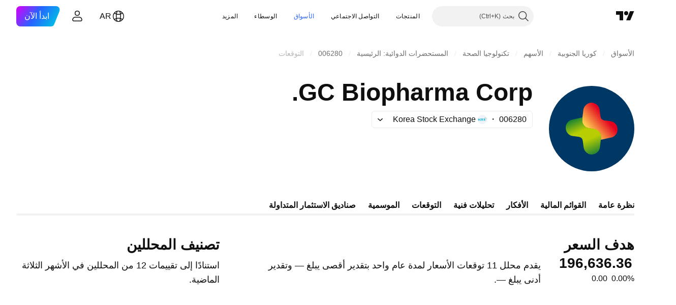

--- FILE ---
content_type: text/css; charset=utf-8
request_url: https://static.tradingview.com/static/bundles/3302.bc237b0b3bebaaee0995.rtl.css
body_size: 510
content:
[data-theme=light]{--_0-rTdc:var(--color-minty-green-400);--_1-rTdc:var(--color-ripe-red-500)}[data-theme=dark]{--_0-rTdc:var(--color-minty-green-400);--_1-rTdc:var(--color-ripe-red-500)}.highlight-maJ2WnzA.growing-maJ2WnzA{color:var(--_0-rTdc)}.highlight-maJ2WnzA.falling-maJ2WnzA{color:var(--_1-rTdc)}.change-SNvPvlJ3{font-family:-apple-system,BlinkMacSystemFont,Trebuchet MS,Roboto,Ubuntu,sans-serif;font-feature-settings:"tnum" on,"lnum" on;font-style:normal;--ui-lib-typography-font-size:16px;font-size:var(--ui-lib-typography-font-size);font-weight:600;--ui-lib-typography-line-height:24px;line-height:var(--ui-lib-typography-line-height);unicode-bidi:bidi-override}.change-SNvPvlJ3+.change-SNvPvlJ3{margin-left:8px;margin-right:0}.wrap-SNvPvlJ3{direction:ltr;display:inline-flex}.container-qWcO4bp9{align-items:flex-end;display:flex;flex-wrap:wrap}.price-qWcO4bp9{font-family:-apple-system,BlinkMacSystemFont,Trebuchet MS,Roboto,Ubuntu,sans-serif;font-feature-settings:"tnum" on,"lnum" on;--ui-lib-typography-line-height:32px;line-height:var(--ui-lib-typography-line-height);--ui-lib-typography-font-size:24px;color:var(--color-content-primary-neutral-bold);font-size:var(--ui-lib-typography-font-size);font-style:normal;font-weight:600}[data-query-type=container] .price-qWcO4bp9{font-family:-apple-system,BlinkMacSystemFont,Trebuchet MS,Roboto,Ubuntu,sans-serif;font-feature-settings:"tnum" on,"lnum" on;--ui-lib-typography-line-height:32px;line-height:var(--ui-lib-typography-line-height);--ui-lib-typography-font-size:24px;font-size:var(--ui-lib-typography-font-size);font-style:normal;font-weight:600}@media (min-width:768px){.price-qWcO4bp9{font-family:-apple-system,BlinkMacSystemFont,Trebuchet MS,Roboto,Ubuntu,sans-serif;font-feature-settings:"tnum" on,"lnum" on;--ui-lib-typography-line-height:36px;line-height:var(--ui-lib-typography-line-height);--ui-lib-typography-font-size:28px;font-size:var(--ui-lib-typography-font-size);font-style:normal;font-weight:600}}@supports not (container-type:inline-size){@media (min-width:702px){[data-query-type=container] .price-qWcO4bp9{font-family:-apple-system,BlinkMacSystemFont,Trebuchet MS,Roboto,Ubuntu,sans-serif;font-feature-settings:"tnum" on,"lnum" on;--ui-lib-typography-line-height:36px;line-height:var(--ui-lib-typography-line-height);--ui-lib-typography-font-size:28px;font-size:var(--ui-lib-typography-font-size);font-style:normal;font-weight:600}}}@container content-container (min-width: 702px){[data-query-type=container] .price-qWcO4bp9{font-family:-apple-system,BlinkMacSystemFont,Trebuchet MS,Roboto,Ubuntu,sans-serif;font-feature-settings:"tnum" on,"lnum" on;--ui-lib-typography-line-height:36px;line-height:var(--ui-lib-typography-line-height);--ui-lib-typography-font-size:28px;font-size:var(--ui-lib-typography-font-size);font-style:normal;font-weight:600}}.info-qWcO4bp9{align-self:flex-end;display:flex;flex-direction:column;font-family:-apple-system,BlinkMacSystemFont,Trebuchet MS,Roboto,Ubuntu,sans-serif;font-feature-settings:"tnum" on,"lnum" on;font-style:normal;justify-content:flex-end;margin-bottom:4px;--ui-lib-typography-font-size:12px;font-size:var(--ui-lib-typography-font-size);font-weight:400;--ui-lib-typography-line-height:16px;color:var(--color-content-primary-neutral-bold);line-height:var(--ui-lib-typography-line-height);margin-left:4px;margin-right:0;text-align:left}.currency-qWcO4bp9{overflow:hidden;text-overflow:ellipsis;white-space:nowrap}.priceWrapper-qWcO4bp9{align-items:center;display:flex;flex-direction:row-reverse;margin-left:8px;max-width:100%;overflow:hidden}.changeWrap-qWcO4bp9{margin-bottom:1px}

--- FILE ---
content_type: text/css; charset=utf-8
request_url: https://static.tradingview.com/static/bundles/22482.6ff32aa1a887711fee27.rtl.css
body_size: 2126
content:
.wrap-RHGOrjB9{border:none;box-shadow:none;height:338px;position:relative}.container-RHGOrjB9{overflow:hidden;position:relative;z-index:0}[data-theme=light]{--_0-sTdc:var(--color-white)}[data-theme=dark]{--_0-sTdc:var(--color-black)}.label-tTecd7fo{margin-bottom:26px}.label-tTecd7fo.darkBrandingBorder-tTecd7fo .logo-border{fill:var(--_0-sTdc);stroke:var(--_0-sTdc)}.content-fptnPtZy{display:contents}.spacing-fptnPtZy{height:40px;width:100%}.heading-fptnPtZy{padding:0 var(--side-gap,0) 9px}.title-fptnPtZy{font-family:-apple-system,BlinkMacSystemFont,Trebuchet MS,Roboto,Ubuntu,sans-serif;font-feature-settings:"tnum" on,"lnum" on;--ui-lib-typography-line-height:32px;line-height:var(--ui-lib-typography-line-height);--ui-lib-typography-font-size:24px;font-size:var(--ui-lib-typography-font-size);font-style:normal;font-weight:600}@media (min-width:768px){.title-fptnPtZy{font-family:-apple-system,BlinkMacSystemFont,Trebuchet MS,Roboto,Ubuntu,sans-serif;font-feature-settings:"tnum" on,"lnum" on;--ui-lib-typography-line-height:36px;line-height:var(--ui-lib-typography-line-height);--ui-lib-typography-font-size:28px;font-size:var(--ui-lib-typography-font-size);font-style:normal;font-weight:600}}.chart-fptnPtZy{padding:7px var(--side-gap,0) var(--v-rhythm-header-3-space)}.tableWrap-fptnPtZy{padding:0 var(--side-gap,0)}.scrollWrapper-fptnPtZy{margin:0 -20px}.breakpoint-fptnPtZy{--details-chart-columns-gap:48px;--details-chart-column-bars-min-gap:4px}.breakpoint-fptnPtZy.tablet-fptnPtZy{--details-chart-columns-gap:32px}.breakpoint-fptnPtZy.phoneLandscape-fptnPtZy{--details-chart-columns-gap:24px;--details-chart-column-bars-min-gap:2px}.breakpoint-fptnPtZy.phoneVertical-fptnPtZy{--details-chart-columns-gap:16px;--details-chart-column-bars-min-gap:2px}[data-theme=light]{--_0-lp_w:var(--color-cold-gray-900)}[data-theme=dark]{--_0-lp_w:var(--color-cold-gray-200)}.sectionHeader-QrSDBtZ9{box-sizing:border-box;color:var(--_0-lp_w);margin-bottom:24px}.sectionTitle-QrSDBtZ9{font-feature-settings:"tnum" on,"lnum" on;font-style:normal;margin-bottom:4px;--ui-lib-typography-font-size:16px;font-size:var(--ui-lib-typography-font-size);font-weight:600;--ui-lib-typography-line-height:24px}.sectionSubtitle-QrSDBtZ9,.sectionTitle-QrSDBtZ9{font-family:-apple-system,BlinkMacSystemFont,Trebuchet MS,Roboto,Ubuntu,sans-serif;line-height:var(--ui-lib-typography-line-height)}.sectionSubtitle-QrSDBtZ9{align-self:flex-end;display:flex;font-feature-settings:"tnum" on,"lnum" on;font-style:normal;--ui-lib-typography-font-size:14px;font-size:var(--ui-lib-typography-font-size);font-weight:400;--ui-lib-typography-line-height:18px}[data-theme=light]{--_0-bzFv:var(--color-cold-gray-200);--_1-bzFv:var(--color-cold-gray-100)}[data-theme=dark]{--_0-bzFv:var(--color-cold-gray-600);--_1-bzFv:var(--color-cold-gray-800)}.wrap-GNeDL9vy{display:grid;grid-template-columns:max-content auto max-content;row-gap:12px}.bar-GNeDL9vy{background-color:var(--_1-bzFv);border-radius:4px;height:8px;margin:5px 16px;overflow:hidden}.progress-GNeDL9vy{background-color:var(--_0-bzFv);border-radius:4px;height:100%;min-width:8px}.title-GNeDL9vy,.value-GNeDL9vy{color:var(--color-text-primary)}.value-GNeDL9vy{text-align:left}.container-zZSa1SHt{display:flex;flex-direction:column;grid-gap:24px}.speedometerWrap-zZSa1SHt{margin:0 auto;width:330px}.speedometerWrap-zZSa1SHt.small-zZSa1SHt{width:260px}.sectionTitle-NO4YolWC{font-family:-apple-system,BlinkMacSystemFont,Trebuchet MS,Roboto,Ubuntu,sans-serif;font-feature-settings:"tnum" on,"lnum" on;margin-bottom:8px;--ui-lib-typography-line-height:32px;line-height:var(--ui-lib-typography-line-height);--ui-lib-typography-font-size:24px;font-size:var(--ui-lib-typography-font-size);font-style:normal;font-weight:600}@media (min-width:768px){.sectionTitle-NO4YolWC{font-family:-apple-system,BlinkMacSystemFont,Trebuchet MS,Roboto,Ubuntu,sans-serif;font-feature-settings:"tnum" on,"lnum" on;--ui-lib-typography-line-height:36px;line-height:var(--ui-lib-typography-line-height);--ui-lib-typography-font-size:28px;font-size:var(--ui-lib-typography-font-size);font-style:normal;font-weight:600}}.sectionSubtitle-NO4YolWC{font-size:16px;line-height:24px}@media (min-width:768px){.sectionSubtitle-NO4YolWC{font-size:18px;line-height:28px}}.container-GHsBEiaH{display:flex;flex-direction:column;padding-top:32px}@media (min-width:1280px){.container-GHsBEiaH:not(.breakpoint-GHsBEiaH){padding-top:0}}.container-GHsBEiaH.mfLaptop-GHsBEiaH{padding-top:0}.analystRating-GHsBEiaH{box-sizing:border-box;margin:0 auto;width:100%}@media (min-width:1024px){.analystRating-GHsBEiaH:not(.breakpoint-GHsBEiaH){max-width:400px}}.analystRating-GHsBEiaH.mfTabletLandscape-GHsBEiaH{max-width:400px}.emptyBlock-GHsBEiaH{height:303px}@media (min-width:568px){.emptyBlock-GHsBEiaH:not(.breakpoint-GHsBEiaH){height:338px}}.emptyBlock-GHsBEiaH.mfPhoneLandscape-GHsBEiaH{height:338px}[data-theme=light]{--_0-Pntu:var(--color-minty-green-500)}[data-theme=dark]{--_0-Pntu:var(--color-minty-green-500)}.tv-data-mode--realtime--for-forecast{visibility:hidden}.detailsPriceWrap-Cimg1AIh{align-self:flex-start;margin-bottom:12px}@media (min-width:1280px){.detailsPriceWrap-Cimg1AIh:not(.breakpoint-Cimg1AIh){margin-bottom:0}}.detailsPriceWrap-Cimg1AIh.mfLaptop-Cimg1AIh{margin-bottom:0}.highlight-Cimg1AIh.growing-Cimg1AIh{color:var(--_0-Pntu)}@media (min-width:1280px){.descriptionSection-Cimg1AIh:not(.breakpoint-Cimg1AIh){display:grid;grid-template-columns:auto 1fr;grid-gap:24px}}.descriptionSection-Cimg1AIh.mfLaptop-Cimg1AIh{display:grid;grid-template-columns:auto 1fr;grid-gap:24px}@media (min-width:1280px){body:not(.is-widgetbar-expanded) .descriptionSectionPage-Cimg1AIh{display:grid;grid-template-columns:auto 1fr;grid-gap:24px}}@media (min-width:1920px){.descriptionSectionPage-Cimg1AIh{display:grid;grid-template-columns:auto 1fr;grid-gap:24px}}@media (min-width:1280px){body:not(.is-widgetbar-expanded) .priceLargeContainer-Cimg1AIh{align-items:start;display:flex;flex-direction:column;min-width:160px}}@media (min-width:1920px){.priceLargeContainer-Cimg1AIh{align-items:start;display:flex;flex-direction:column;min-width:160px}}@media (min-width:1280px){body:not(.is-widgetbar-expanded) .priceWrapper-Cimg1AIh{margin-left:0}}@media (min-width:1920px){.priceWrapper-Cimg1AIh{margin-left:0}}body.page-wide .priceContainer-Cimg1AIh{min-width:265px}.sectionTitle-Cimg1AIh{margin-bottom:0}.sectionSubtitle-Cimg1AIh{margin-top:8px}.change-Cimg1AIh{font-family:-apple-system,BlinkMacSystemFont,Trebuchet MS,Roboto,Ubuntu,sans-serif;font-feature-settings:"tnum" on,"lnum" on;font-style:normal;--ui-lib-typography-font-size:16px;font-size:var(--ui-lib-typography-font-size);font-weight:400;--ui-lib-typography-line-height:24px;line-height:var(--ui-lib-typography-line-height)}.wrapper-AaF8Y5yS .hideOnMobile-AaF8Y5yS{display:none}.wrapper-AaF8Y5yS .showOnMobile-AaF8Y5yS{display:block}@media (min-width:768px){.wrapper-AaF8Y5yS:not(.breakpoint-AaF8Y5yS) .hideOnMobile-AaF8Y5yS{display:block}.wrapper-AaF8Y5yS:not(.breakpoint-AaF8Y5yS) .showOnMobile-AaF8Y5yS{display:none}}.wrapper-AaF8Y5yS.mfTabletVertical-AaF8Y5yS .hideOnMobile-AaF8Y5yS{display:block}.wrapper-AaF8Y5yS.mfTabletVertical-AaF8Y5yS .showOnMobile-AaF8Y5yS{display:none}.pieChart-AaF8Y5yS{padding:10px 0 0 62px;position:relative}.heading-AaF8Y5yS{display:flex;flex-direction:column;margin-bottom:61px}.heading-AaF8Y5yS .description-AaF8Y5yS{margin-top:16px}@media (min-width:1280px){.heading-AaF8Y5yS:not(.breakpoint-AaF8Y5yS){flex-direction:row}.heading-AaF8Y5yS:not(.breakpoint-AaF8Y5yS) .description-AaF8Y5yS{margin-right:23px;margin-top:0}}.heading-AaF8Y5yS.mfLaptop-AaF8Y5yS{flex-direction:row}.heading-AaF8Y5yS.mfLaptop-AaF8Y5yS .description-AaF8Y5yS{margin-right:23px;margin-top:0}.description-AaF8Y5yS{display:grid;grid-template-columns:1fr;grid-row-gap:2px;flex-grow:1}.verticalScale-AaF8Y5yS{left:0;position:absolute;top:0}.horizontalScale-AaF8Y5yS{display:flex;justify-content:space-between;padding:40px 16px 0 4px}.speedometer-Sy76tWje{display:flex;justify-content:center;margin-bottom:25px}.description-Sy76tWje{margin-bottom:33px}.rating-Sy76tWje{display:grid;grid-auto-flow:row;grid-row-gap:14px;margin:0 auto}@media (min-width:1024px){.rating-Sy76tWje:not(.breakpoint-Sy76tWje){max-width:400px}}.rating-Sy76tWje.mfTabletLandscape-Sy76tWje{max-width:400px}@media (min-width:768px){.showOnMobile-Sy76tWje{display:none}}.container-g2fzUf47{height:416px;padding:0 var(--side-gap,0)}.chart-g2fzUf47{display:flex;flex-direction:column;height:162px;justify-content:flex-end;padding-left:57px;position:relative}.bars-g2fzUf47{align-items:flex-end;display:flex;justify-content:space-around;transform:translateY(1px)}.verticalScale-g2fzUf47{bottom:14px;display:flex;flex-direction:column;justify-content:space-between;left:0;position:absolute;top:0}.horizontalScale-g2fzUf47{display:flex;justify-content:space-around;padding-top:8px}.table-g2fzUf47{display:flex;margin-top:60px}.firstCol-g2fzUf47{display:grid;grid-template-columns:1fr;margin-left:76px;row-gap:24px}.grid-g2fzUf47,.gridWrap-g2fzUf47{overflow:hidden}.grid-g2fzUf47{display:grid;flex-grow:1;grid-template-columns:1fr 1fr 1fr 1fr 1fr 1fr 1fr 1fr;row-gap:24px}.item-g2fzUf47{display:flex;justify-content:flex-end;width:128px}.hidden-g2fzUf47{display:none}.contentWrap-P1zVT2GT{padding-bottom:40px;-webkit-user-select:none;user-select:none}.contentWrap-P1zVT2GT.forecastPage-P1zVT2GT .wrap-P1zVT2GT{grid-template-columns:1fr;padding:0 var(--side-gap,0)}@media (min-width:1280px){body:not(.is-widgetbar-expanded) .contentWrap-P1zVT2GT.forecastPage-P1zVT2GT .wrap-P1zVT2GT{grid-template-columns:1fr 400px}}@media (min-width:1920px){.contentWrap-P1zVT2GT.forecastPage-P1zVT2GT .wrap-P1zVT2GT{grid-template-columns:1fr 400px}}.contentWrap-P1zVT2GT.forecastPage-P1zVT2GT .analysisRating-P1zVT2GT{padding-top:32px}.contentWrap-P1zVT2GT.forecastPage-P1zVT2GT .analysisRating-P1zVT2GT.withoutAnalysisChart-P1zVT2GT{padding-top:0}@media (min-width:1280px){body:not(.is-widgetbar-expanded) .contentWrap-P1zVT2GT.forecastPage-P1zVT2GT .analysisRating-P1zVT2GT{padding-top:0}}@media (min-width:1920px){.contentWrap-P1zVT2GT.forecastPage-P1zVT2GT .analysisRating-P1zVT2GT{padding-top:0}}.contentWrap-P1zVT2GT .wrap-P1zVT2GT{column-gap:64px;display:grid;grid-template-columns:1fr;padding:16px var(--side-gap,0)}.contentWrap-P1zVT2GT .wrap-P1zVT2GT.withoutData-P1zVT2GT{padding:0}@media (min-width:1280px){.contentWrap-P1zVT2GT .wrap-P1zVT2GT:not(.breakpoint-P1zVT2GT){grid-template-columns:1fr 400px}.contentWrap-P1zVT2GT .wrap-P1zVT2GT:not(.breakpoint-P1zVT2GT) .ratingSkeleton-P1zVT2GT{padding-top:0}.contentWrap-P1zVT2GT .wrap-P1zVT2GT:not(.breakpoint-P1zVT2GT).withoutSomeData-P1zVT2GT,body.is-widgetbar-expanded .contentWrap-P1zVT2GT .wrap-P1zVT2GT:not(.breakpoint-P1zVT2GT){grid-template-columns:1fr}}@media (min-width:1920px){body.is-widgetbar-expanded .contentWrap-P1zVT2GT .wrap-P1zVT2GT:not(.breakpoint-P1zVT2GT){grid-template-columns:1fr 400px}body.is-widgetbar-expanded .contentWrap-P1zVT2GT .wrap-P1zVT2GT:not(.breakpoint-P1zVT2GT).withoutSomeData-P1zVT2GT{grid-template-columns:1fr}}.contentWrap-P1zVT2GT .wrap-P1zVT2GT.mfLaptop-P1zVT2GT{grid-template-columns:1fr 400px}.contentWrap-P1zVT2GT .wrap-P1zVT2GT.mfLaptop-P1zVT2GT .ratingSkeleton-P1zVT2GT{padding-top:0}.contentWrap-P1zVT2GT .wrap-P1zVT2GT.mfLaptop-P1zVT2GT.withoutSomeData-P1zVT2GT{grid-template-columns:1fr}.ratingSkeleton-P1zVT2GT{padding-top:32px}.spacing-P1zVT2GT{height:40px}.analysisContainer-P1zVT2GT{max-width:100%;min-width:100%}.financialsSection-P1zVT2GT{padding-top:32px}.financialsSection-P1zVT2GT.smallPadding-P1zVT2GT{padding-top:16px}.disclaimer-P1zVT2GT{margin-top:var(--v-rhythm-spacing-5);padding:0 var(--side-gap,0)}.withoutAnalysisChart-P1zVT2GT{padding-top:0}

--- FILE ---
content_type: application/javascript; charset=utf-8
request_url: https://static.tradingview.com/static/bundles/ar.9924.035e4d838bacace7436a.js
body_size: 12126
content:
(self.webpackChunktradingview=self.webpackChunktradingview||[]).push([[9924,87178,15572,37117,83477],{523700:t=>{t.exports=["كن حذرا"]},213847:t=>{t.exports=["العملة: ‎{currency}‎"]},280903:t=>{t.exports=["شراء"]},603841:t=>{t.exports=["احتفاظ"]},147094:t=>{t.exports=["حيادية"]},71780:t=>{t.exports=["بيع"]},948826:t=>{t.exports=["شراء قوي"]},652042:t=>{t.exports=["بيع قوي"]},783477:t=>{t.exports=Object.create(null),t.exports.Technicals_study=["تحليلات فنية"],t.exports["*All Candlestick Patterns*_study"]=["*جميع أنماط الشموع*"],t.exports["24-hour Volume_study"]=["حجم 24 ساعة"],t.exports["52 Week High/Low_study"]=["ارتفاع/انخفاض لمدة 52 أسبوعًا"],t.exports.ASI_study=["مؤشر الموجة التراكمي"],t.exports["Abandoned Baby - Bearish_study"]=["طفل مهجور — هبوطي"],t.exports["Abandoned Baby - Bullish_study"]=["طفل مهجور — صاعد"],t.exports["Accelerator Oscillator_study"]=["مذبذب المسرع"],t.exports["Accounts payable_study"]=["الحسابات المستحقة الدفع"],t.exports["Accounts receivable - trade, net_study"]=["الحسابات المستحقة القبض - التجارة، الصافي"],t.exports["Accounts receivables, gross_study"]=["ذمم مدينة، إجمالي"],t.exports.Accruals_study=["المستحقات"],t.exports["Accrued payroll_study"]=["المرتبات المستحقة"],t.exports["Accumulated depreciation, total_study"]=["الإهلاك المتراكم، الإجمالي"],t.exports["Accumulation/Distribution_study"]=["تجميع/توزيع"],t.exports["Accumulative Swing Index_study"]=["مؤشر الموجة التراكمي"],t.exports["Additional paid-in capital/Capital surplus_study"]=["رأس المال الإضافي المدفوع/فائض رأس المال"],t.exports["Advance Decline Line_study"]=["خط الصعود والهبوط"],t.exports["Advance Decline Ratio_study"]=["نسبة الصعود للتراجع"],t.exports["Advance/Decline Ratio (Bars)_study"]=["نسبة الصعود/ للتراجع (بالأعمدة)"],t.exports["Advance/Decline_study"]=["مؤشر الصعود/التراجع"],t.exports["After tax other income/expense_study"]=["الدخل/المصروفات الأخرى بعد الضريبة"],t.exports["All Chart Patterns_study"]=["جميع نماذج الرسم البياني"],t.exports["Altman Z-score_study"]={en:["Altman Z-score"]},t.exports["Amortization of deferred charges_study"]=["إهلاك الرسوم المؤجلة"],t.exports["Amortization of intangibles_study"]=["إهلاك الأصول غير الملموسة"],t.exports.Amortization_study=["الإهلاك"],t.exports["Anchored Volume Profile_study"]=["بروفايل أحجام التداول المثبت"],t.exports["Arnaud Legoux Moving Average_study"]=["متوسط متحرك أرنو ليجو"],t.exports.Aroon_study=["آرون"],t.exports["Asset turnover_study"]=["دوران الأصول"],t.exports["Auto Anchored Volume Profile_study"]=["بروفايل أحجام التداول المثبت تلقائيًا"],t.exports["Auto Fib Extension_study"]=["تمديد فيبوناتشي تلقائي"],t.exports["Auto Fib Retracement_study"]=["تصحيحات فيبوناتشي الآلية"],t.exports["Auto Pitchfork_study"]=["بيتشفورك تلقائي"],t.exports["Auto Trendlines_study"]=["خطوط تلقائية"],t.exports["Average Daily Range_study"]=["متوسط النطاق اليومي"],t.exports["Average Day Range_study"]=["متوسط المدى اليومي"],t.exports["Average Directional Index_study"]=["مؤشر متوسط الحركة الاتجاهية"],t.exports["Average Price_study"]=["متوسط السعر"],
t.exports["Average True Range_study"]=["متوسط المدى الحقيقي"],t.exports["Average basic shares outstanding_study"]=["متوسط الأسهم الأساسية القائمة"],t.exports["Awesome Oscillator_study"]=["المتذبذب الرهيب Awesome Oscillator"],t.exports.BBTrend_study={en:["BBTrend"]},t.exports["Bad debt / Doubtful accounts_study"]=["الديون المعدومة / الحسابات المشكوك فيها"],t.exports["Balance of Power_study"]=["ميزان القوة"],t.exports["BarUpDn Strategy_study"]=["استراتيجية العمود الصاعد الهابط"],t.exports["Basic EPS_study"]=["ربحية السهم الأساسية"],t.exports["Basic earnings per share (Basic EPS)_study"]=["ربحية السهم الأساسية (EPS الأساسية)"],t.exports["Bearish Flag Chart Pattern_study"]=["نمط العلم الهبوطي"],t.exports["Bearish Pennant Chart Pattern_study"]=["نموذج العلم المثلث"],t.exports["Beneish M-score_study"]={en:["Beneish M-score"]},t.exports["Bollinger BandWidth_study"]=["عرض نطاق بولينجر"],t.exports["Bollinger Bands %b_study"]=["نطاقات بولينجر %b"],t.exports["Bollinger Bands Strategy directed_study"]=["بتوجيه من استراتيجية حدود بولنجر"],t.exports["Bollinger Bands Strategy_study"]=["استراتيجية حدود بولنجر"],t.exports["Bollinger Bands_study"]=["نطاقات بولنجر"],t.exports["Bollinger Bars_study"]=["بولينجر بار"],t.exports["Book value per share_study"]=["القيمة الدفترية للسهم"],t.exports["Bull Bear Power_study"]=["مؤشر قوة الشراء والبيع"],t.exports["Bullish Flag Chart Pattern_study"]=["نموذج العلم الصاعد"],t.exports["Bullish Pennant Chart Pattern_study"]=["نمط العلم الصاعد"],t.exports["Buyback yield %_study"]=["عائد إعادة الشراء %"],t.exports["COGS to revenue ratio_study"]=["نسبة تكلفة البضائع المباعة  على الإيرادات"],t.exports.CRSI_study=["مؤشر القوى النسبية لكونرز"],t.exports["CapEx per share_study"]=["النفقات الرأسمالية لكل سهم"],t.exports["Capital and operating lease obligations_study"]=["التزامات رأس المال والتأجير التشغيلي"],t.exports["Capital expenditures - fixed assets_study"]=["نفقات رأس المال - الأصول الثابتة"],t.exports["Capital expenditures - other assets_study"]=["نفقات رأس المال - الأصول الأخرى"],t.exports["Capital expenditures_study"]=["النفقات الرأسمالية"],t.exports["Capitalized lease obligations_study"]=["التزامات الإيجار الرأسمالي"],t.exports["Cash & equivalents_study"]=["النقدية وما شابهها"],t.exports["Cash and short term investments_study"]=["النقدية والاستثمارات قصيرة الأجل"],t.exports["Cash conversion cycle_study"]=["دورة تحويل النقدية"],t.exports["Cash from financing activities_study"]=["العائد النقدي من الأنشطة المالية"],t.exports["Cash from investing activities_study"]=["العائد النقدي من الأنشطة الاستثمارية"],t.exports["Cash from operating activities_study"]=["العائد النقدي من الأنشطة التشغيلية"],t.exports["Cash per share_study"]=["النقد لكل سهم"],t.exports["Cash to debt ratio_study"]=["نسبة السيولة النقدية إلى الدين"],t.exports["Chaikin Money Flow_study"]=["مؤشر التدفق النقدي لشايكين"],t.exports["Chaikin Oscillator_study"]=["مؤشر شايكين"],t.exports["Chaikin Volatility_study"]=["تّقلب شايكن"],t.exports["Chande Kroll Stop_study"]=["وقف اتشاند كرول"],
t.exports["Chande Momentum Oscillator_study"]=["مؤشر زخم اتشاند"],t.exports["Change in accounts payable_study"]=["التغيير في حسابات الدفع"],t.exports["Change in accounts receivable_study"]=["التغيير في حسابات القبض"],t.exports["Change in accrued expenses_study"]=["التغيير في المصاريف المتراكمة"],t.exports["Change in inventories_study"]=["التغيير في المخزونات"],t.exports["Change in other assets/liabilities_study"]=["التغيير في الأصول/المطلوبات الأخرى"],t.exports["Change in taxes payable_study"]=["التغيير في الضرائب المستحقة"],t.exports["Changes in working capital_study"]=["تغيّر رأس المال العامل"],t.exports.ChannelBreakOutStrategy_study=["استراتيجية كسر القناة"],t.exports["Chop Zone_study"]=["نطاق تقلب سعري (نطاق شوب)"],t.exports["Choppiness Index_study"]=["مؤشر التقلب السعري"],t.exports["Commodity Channel Index_study"]=["مؤشر قناة السلع"],t.exports["Common dividends paid_study"]=["توزيعات الأرباح العادية المدفوعة"],t.exports["Common equity, total_study"]=["الأسهم العادية، الإجمالي"],t.exports["Common stock par/Carrying value_study"]=["تعادل الأسهم العادية/القيمة الدفترية"],t.exports.Compare_study=["قارن"],t.exports["Conditional Expressions_study"]=["تعبيرات شرطية"],t.exports["Connors RSI_study"]=["مؤشر القوى النسبية لكونرز"],t.exports.ConnorsRSI_study=["مؤشر القوة النسبية لكونرز"],t.exports["Consecutive Up/Down Strategy_study"]=["استراتيجية الصعود/الهبوط المتتابع"],t.exports["Coppock Curve_study"]=["منحنى كوبوك"],t.exports["Correlation - Log_study"]=["ترابط - لوغاريتمي"],t.exports["Correlation Coefficient_study"]=["معامل الارتباط"],t.exports["Cost of goods sold_study"]=["تكلفة السلع ‎المباعة"],t.exports["Cost of goods_study"]=["تكلفة السلع"],t.exports["Crypto Open Interest_study"]=["العقود المفتوحة بالعملات الرقمية"],t.exports["Cumulative Volume Delta_study"]=["دلتا الحجم التراكمي"],t.exports["Cumulative Volume Index_study"]=["مؤشر حجم التداول التراكمي"],t.exports["Cup and Handle Chart Pattern_study"]=["نموذج الكوب والعروة"],t.exports["Current portion of LT debt and capital leases_study"]=["الجزء الحالي من الديون طويلة الأجل وعقود الإيجار الرأسمالية"],t.exports["Current ratio_study"]=["النسبة الجارية"],t.exports.DMI_study={en:["DMI"]},t.exports["Dark Cloud Cover - Bearish_study"]=["الغطاء السحابي المظلم — هبوطي"],t.exports["Days inventory_study"]=["أيام الجرد"],t.exports["Days payable_study"]=["أيام الدفع"],t.exports["Days sales outstanding_study"]=["أيام المبيعات المعلقة"],t.exports["Debt to EBITDA ratio_study"]=["نسبة الدين إلى EBITDA"],t.exports["Debt to assets ratio_study"]=["نسبة الدين إلى الأصول"],t.exports["Debt to equity ratio_study"]=["نسبة الدين إلى حقوق الملكية"],t.exports["Debt to revenue ratio_study"]=["نسبة الدين إلى الإيرادات"],t.exports["Deferred income, current_study"]=["الدخل المؤجل الجاري"],t.exports["Deferred income, non-current_study"]=["الدخل المؤجل غير الجاري"],t.exports["Deferred tax assets_study"]=["الأصول الضريبية المؤجلة"],t.exports["Deferred tax liabilities_study"]=["المطلوبات الضريبية المؤجلة"],t.exports["Deferred taxes (cash flow)_study"]=["الضرائب المؤجلة (التدفق النقدي)"],
t.exports["Deprecation and amortization_study"]=["الإهلاك والإطفاء"],t.exports["Depreciation & amortization (cash flow)_study"]=["الإهلاك والإطفاء (التدفق النقدي)"],t.exports["Depreciation/depletion_study"]=["الإهلاك/النضوب"],t.exports.Depreciation_study=["الاستهلاك"],t.exports["Detrended Price Oscillator_study"]=["مؤشر التذبذب السعري"],t.exports["Diluted EPS_study"]=["الربح للسهم المخفف"],t.exports["Diluted earnings per share (Diluted EPS)_study"]=["ربحية السهم المخففة (EPS المخففة)"],t.exports["Diluted net income available to common stockholders_study"]=["صافي الدخل المخفف المتاح للمساهمين العاديين"],t.exports["Diluted shares outstanding_study"]=["الأسهم المخففة القائمة"],t.exports["Dilution adjustment_study"]=["تعديل التخفيف"],t.exports["Directional Movement Index_study"]=["مؤشر الحركة الاتجاهية"],t.exports["Directional Movement_study"]=["الحركة الاتجاهية"],t.exports["Discontinued operations_study"]=["العمليات المتوقفة"],t.exports["Divergence Indicator_study"]=["مؤشر الانفراج السعري"],t.exports["Dividend payout ratio %_study"]=["نسبة توزيع الأرباح %"],t.exports["Dividend yield %_study"]=["عائد توزيعات الأرباح الموزّع %"],t.exports["Dividends payable_study"]=["أرباح مستحقة الدفع"],t.exports["Dividends per share - common stock primary issue_study"]=["توزيعات الأرباح لكل سهم - إصدار أولي للأسهم العادية"],t.exports["Doji Star - Bearish_study"]=["دوجي ستار — هبوطي"],t.exports["Doji Star - Bullish_study"]=["دوجي ستار — صاعد"],t.exports.Doji_study=["نموذج الدوجي"],t.exports["Donchian Channels_study"]=["قنوات دونشيان"],t.exports["Double Bottom Chart Pattern_study"]=["نمط القيعان المزدوجة"],t.exports["Double EMA_study"]=["متوسط متحرك أسي مزدوج"],t.exports["Double Top Chart Pattern_study"]=["نمط القمة المزدوجة"],t.exports["Downside Tasuki Gap - Bearish_study"]=["فجوة تاسوكي هابطة — هبوطي"],t.exports["Dragonfly Doji - Bullish_study"]=["دوجي اليعسوب — صاعد"],t.exports["EBIT per share_study"]=["الأرباح قبل احتساب الفوائد والضرائب لكل سهم"],t.exports["EBITDA margin %_study"]=["هامش EBITDA %"],t.exports["EBITDA per share_study"]=["EBITDA لكل سهم"],t.exports.EBITDA_study=["الأرباح قبل خصم ضرائب الفائدة والاستهلاك والتخفيف"],t.exports.EBIT_study={en:["EBIT"]},t.exports["EMA Cross_study"]=["تقاطع المتوسط المتحرك الأسي"],t.exports["EPS basic one year growth_study"]=["نمو ربحية السهم لعام واحد"],t.exports["EPS diluted one year growth_study"]=["نمو ربحية السهم المخففة لعام واحد"],t.exports["EPS estimates_study"]=["توقعات ربحية السهم"],t.exports["Earnings yield_study"]=["عائد الأرباح"],t.exports["Ease Of Movement_study"]=["سهولة الحركة"],t.exports["Ease of Movement_study"]=["سهولة الحركة"],t.exports["Effective interest rate on debt %_study"]=["معدل الفائدة الفعلي على الدين%"],t.exports["Elder Force Index_study"]=["مؤشر قوى إلدر"],t.exports["Elder's Force Index_study"]=["مؤشر قوى إلدر"],t.exports["Elders Force Index_study"]=["مؤشر قوى إلدر"],t.exports["Elliott Wave Chart Pattern_study"]=["نمط موجة إليوت"],t.exports["Engulfing - Bearish_study"]=["الابتلاع — هبوطي"],t.exports["Engulfing - Bullish_study"]=["الابتلاع — صاعد"],
t.exports["Enterprise value to EBIT ratio_study"]=["قيمة المؤسسة إلى EBIT"],t.exports["Enterprise value to EBITDA ratio_study"]=["قيمة المؤسسة إلى نسبة EBITDA"],t.exports["Enterprise value to revenue ratio_study"]=["قيمة المؤسسة إلى نسبة الإيرادات"],t.exports["Enterprise value_study"]=["قيمة المؤسسة"],t.exports.Envelope_study=["مظروف"],t.exports.Envelopes_study=["أغلفة"],t.exports["Equity in earnings_study"]=["حقوق الملكية في الأرباح"],t.exports["Equity to assets ratio_study"]=["نسبة حقوق الملكية إلى الأصول"],t.exports["Evening Doji Star - Bearish_study"]=["نجمة دوجي المسائية — هبوطي"],t.exports["Evening Star - Bearish_study"]=["نجمة المساء — هبوطي"],t.exports["Falling Three Methods - Bearish_study"]=["طرق السقوط الثلاثة — هبوطي"],t.exports["Falling Wedge Chart Pattern_study"]=["نمط الوتد الهابط"],t.exports["Falling Window - Bearish_study"]=["نافذة هبوطية — هبوطي"],t.exports["Financing activities – other sources_study"]=["أنشطة التمويل - مصادر أخرى"],t.exports["Financing activities – other uses_study"]=["أنشطة التمويل - استخدامات أخرى"],t.exports["Fisher Transform_study"]=["تحويلة فيشر"],t.exports["Fixed Range Volume Profile_study"]=["بروفايل حجم التداول بنطاق ثابت"],t.exports["Fixed Range_study"]=["النطاق الثابت"],t.exports["Float shares outstanding_study"]=["الأسهم المعومة القائمة"],t.exports["Free cash flow margin %_study"]=["هامش التدفق النقدي الحر %"],t.exports["Free cash flow per share_study"]=["التدفق النقدي الحر لكل سهم"],t.exports["Free cash flow_study"]=["التدفق النقدي الحر"],t.exports["Free float_study"]=["النسبة المعومة الحرة"],t.exports["Fulmer H factor_study"]=["عامل Fulmer H"],t.exports["Funding Rate_study"]=["معدل التمويل"],t.exports["Funds from operations_study"]=["الأموال المحققة من الأنشطة التشغيلية"],t.exports.Gaps_study=["الفجوات السعرية"],t.exports["Goodwill to assets ratio_study"]=["نسبة السمعة الحسنة إلى الأصول"],t.exports["Goodwill, net_study"]=["السمعة الحسنة، صافي"],t.exports["Graham's number_study"]=["رقم جراهام"],t.exports["Gravestone Doji - Bearish_study"]=["دوجي Gravestone — هبوطي"],t.exports["Greedy Strategy_study"]=["استراتيجية جشعة"],t.exports["Gross margin %_study"]=["هامش الربح %"],t.exports["Gross profit to assets ratio_study"]=["نسبة إجمالي الربح إلى الأصول"],t.exports["Gross profit_study"]=["الربح الإجمالي"],t.exports["Gross property/plant/equipment_study"]=["إجمالي الممتلكات/المصانع/المعدات"],t.exports["Guppy Multiple Moving Average_study"]=["المتوسط المتحرك المتعدد جوبي"],t.exports["Hammer - Bullish_study"]=["هارامي — صاعد"],t.exports["Hanging Man - Bearish_study"]=["الرجل المعلق — هبوطي"],t.exports["Harami - Bearish_study"]=["هارامي  — هبوطي"],t.exports["Harami - Bullish_study"]=["هرامي — صاعد"],t.exports["Harami Cross - Bearish_study"]=["تقاطع هرامي - هابط"],t.exports["Harami Cross - Bullish_study"]=["تقاطع هارامي - صاعد"],t.exports["Head and Shoulders Chart Pattern_study"]=["نموذج الرأس والكتفين"],t.exports["Historical Volatility_study"]=["التقلبات التاريخية"],t.exports["Hull Moving Average_study"]=["متوسط متحرك هال"],t.exports["Ichimoku Cloud_study"]=["سحابة إيتشيموكو"],
t.exports.Ichimoku_study=["إيشيموكو"],t.exports.Impairments_study=["اعتلالات"],t.exports["InSide Bar Strategy_study"]=["استراتيجية العمود الداخلي"],t.exports["Income Tax Credits_study"]=["ائتمانات ضريبة الدخل"],t.exports["Income Tax, current - foreign_study"]=["ضريبة الدخل، الحالية - الأجنبية"],t.exports["Income tax payable_study"]=["ضريبة الدخل المستحقة"],t.exports["Income tax, current - domestic_study"]=["ضريبة الدخل، الحالية - المحلية"],t.exports["Income tax, current_study"]=["ضريبة الدخل، الحالي"],t.exports["Income tax, deferred - domestic_study"]=["ضريبة الدخل المؤجلة - محلية"],t.exports["Income tax, deferred - foreign_study"]=["ضريبة الدخل المؤجلة - أجنبية"],t.exports["Income tax, deferred_study"]=["ضريبة الدخل المؤجلة"],t.exports["Interest capitalized_study"]=["الفوائد الرأسمالية"],t.exports["Interest coverage_study"]=["تغطية الفائدة"],t.exports["Interest expense on debt_study"]=["حساب الفائدة على الديون"],t.exports["Interest expense, net of interest capitalized_study"]=["مصروفات الفوائد، صافي الفوائد الرأسمالية"],t.exports["Inventories - finished goods_study"]=["المخزونات - البضائع الجاهزة"],t.exports["Inventories - progress payments & other_study"]=["المخزونات - المدفوعات المرحلية وغيرها"],t.exports["Inventories - raw materials_study"]=["المخزونات - المواد الخام"],t.exports["Inventories - work in progress_study"]=["الجرد - أعمال تحت التنفيذ"],t.exports["Inventory to revenue ratio_study"]=["نسبة المخزون إلى الإيرادات"],t.exports["Inventory turnover_study"]=["معدل دوران المخزون"],t.exports["Inverted Cup and Handle Chart Pattern_study"]=["نمط الرسم البياني للكوب والعروة المقلوب"],t.exports["Inverted Hammer - Bullish_study"]=["المطرقة المقلوبة — صاعد"],t.exports["Inverted Head and Shoulders Chart Pattern_study"]=["نموذج الرأس والكتفين المقلوب"],t.exports["Investing activities – other sources_study"]=["أنشطة الاستثمار - مصادر أخرى"],t.exports["Investing activities – other uses_study"]=["أنشطة الاستثمار - استخدامات أخرى"],t.exports["Investments in unconsolidated subsidiaries_study"]=["استثمارات في شركات تابعة غير موحدة"],t.exports["Issuance of long term debt_study"]=["إصدار الديون طويلة الأجل"],t.exports["Issuance/retirement of debt, net_study"]=["إصدار/سحب الديون، الصافي"],t.exports["Issuance/retirement of long term debt_study"]=["إصدار/سحب الديون طويلة الأجل"],t.exports["Issuance/retirement of other debt_study"]=["إصدار/سحب ديون أخرى"],t.exports["Issuance/retirement of short term debt_study"]=["إصدار/سحب الديون قصيرة الأجل"],t.exports["Issuance/retirement of stock, net_study"]=["إصدار/سحب الأسهم، الصافي"],t.exports["KZ index_study"]=["مؤشر KZ"],t.exports["Keltner Channel Strategy_study"]=["استراتيجية قناة كيلتنر"],t.exports["Keltner Channels Strategy_study"]=["استراتيجية قنوات كيلتنر"],t.exports["Keltner Channels_study"]=["قناة كلتنر"],t.exports["Key stats_study"]=["الإحصائيات الرئيسية"],t.exports["Kicking - Bearish_study"]=["Kicking — هبوطي"],t.exports["Kicking - Bullish_study"]=["Kicking — صاعد"],t.exports["Klinger Oscillator_study"]=["مؤشر كلنجر"],t.exports["Know Sure Thing_study"]=["أعرف الأشياء المؤكدة"],
t.exports["Least Squares Moving Average_study"]=["متوسط المربعات الصغرى المتحرك"],t.exports["Legal claim expense_study"]=["مصاريف الدعوى القانونية"],t.exports["Linear Regression Channel_study"]=["قناة الانحدار الخطي"],t.exports["Linear Regression Curve_study"]=["منحنى الانحدار الخطي"],t.exports["Linear Regression Slope_study"]=["ميل الانحدار الخطي"],t.exports["Linear Regression_study"]=["الانحدار الخطي"],t.exports.Liquidations_study=["التصفية"],t.exports["Liquidity ratios_study"]=["نِسَب السيولة"],t.exports["Long Lower Shadow - Bullish_study"]=["الظل السفلي الطويل — صاعد"],t.exports["Long Short Accounts %_study"]=["حسابات الشراء والبيع على المكشوف%"],t.exports["Long Upper Shadow - Bearish_study"]=["الظل العلوي الطويل — هبوطي"],t.exports["Long term debt excl. lease liabilities_study"]=["الديون طويلة الأجل بدون مطلوبات الإيجار"],t.exports["Long term debt to total assets ratio_study"]=["نسبة الدين طويل الأجل إلى إجمالي الأصول"],t.exports["Long term debt to total equity ratio_study"]=["نسبة الدين طويل الأجل إلى إجمالي حقوق الملكية"],t.exports["Long term debt_study"]=["الدين طويل الأجل"],t.exports["Long term investments_study"]=["الاستثمار الطويل الأجل"],t.exports["Long/Short Ratio Accounts_study"]=["الحسابات ذات النسب شراء/بيع على المكشوف"],t.exports["MA Cross_study"]=["تقاطع المتوسط المتحرك"],t.exports["MA with EMA Cross_study"]=["تقاطع المتوسط المتحرك مع الأسي"],t.exports["MA/EMA Cross_study"]=["تقاطع المتوسط المتحرك/الأسي"],t.exports["MACD Strategy_study"]=["استراتيجية MACD"],t.exports.MACD_study={en:["MACD"]},t.exports["Majority Rule_study"]=["قاعدة الأغلبية"],t.exports["Market capitalization_study"]=["القيمة السوقية"],t.exports["Marubozu Black - Bearish_study"]=["ماروبوزو بلاك — هبوطي"],t.exports["Marubozu White - Bullish_study"]=["ماروبوزو وايت — صاعد"],t.exports["Mass Index_study"]=["مؤشر الكتلة"],t.exports["McGinley Dynamic_study"]=["ماكجينلي ديناميك"],t.exports["Median Price_study"]=["السعر الوسيط"],t.exports.Median_study=["متوسط"],t.exports["Minority interest_study"]=["فوائد الأقلية"],t.exports["Miscellaneous non-operating expense_study"]=["مصاريف متنوعة غير تشغيلية"],t.exports["Momentum Strategy_study"]=["استراتيجية الزخم"],t.exports.Momentum_study=["زخم"],t.exports["Money Flow Index_study"]=["مؤشر التدفق النقدي MFI"],t.exports["Money Flow_study"]=["التدفق النقدي"],t.exports["Moon Phases_study"]=["مراحل القمر"],t.exports["Morning Doji Star - Bullish_study"]=["نجمة دوجي الصباحية — صاعد"],t.exports["Morning Star - Bullish_study"]=["نجمة الصباح — صاعد"],t.exports["Moving Average Adaptive_study"]=["المتوسط المتحرك المتكيف"],t.exports["Moving Average Channel_study"]=["قناة المتوسط المتحرك"],t.exports["Moving Average Convergence Divergence_study"]=["مؤشر التقارب والتباعد للمُتوسطات المُتحرِّكة"],t.exports["Moving Average Convergence/Divergence_study"]=["تقارب وتباعد المتوسطات المتحركة macd"],t.exports["Moving Average Double_study"]=["المتوسط المتحرك المزدوج"],t.exports["Moving Average Exponential_study"]=["المتوسط المتحرك الأسي"],t.exports["Moving Average Hamming_study"]=["المتوسط المتحرك هامينج"],
t.exports["Moving Average Modified_study"]=["المتوسط المتحرك المُعدل"],t.exports["Moving Average Multiple_study"]=["المتوسط المتحرك المتعدد"],t.exports["Moving Average Ribbon_study"]=["شريط المتوسط المتحرك"],t.exports["Moving Average Simple_study"]=["المتوسط المتحرك البسيط"],t.exports["Moving Average Triple_study"]=["المتوسط المتحرك الثلاثي"],t.exports["Moving Average Weighted_study"]=["المتوسط المتحرك المرجح"],t.exports["Moving Average_study"]=["المتوسط المتحرك"],t.exports["MovingAvg Cross_study"]=["تقاطع المتوسطات المتحركة"],t.exports["MovingAvg2Line Cross_study"]=["تقاطع خطي المتوسطات المتحركة"],t.exports["Multi-Time Period Charts_study"]=["الرسم البياني المتعدد الإطارات الزمنية"],t.exports["Net Volume_study"]=["صافي حجم التداول"],t.exports["Net current asset value per share_study"]=["صافي قيمة الأصول المتداولة للسهم"],t.exports["Net debt_study"]=["صافي الدين"],t.exports["Net income (cash flow)_study"]=["صافي الدخل (التدفق النقدي)"],t.exports["Net income before discontinued operations_study"]=["صافي الدخل قبل العمليات المتوقفة"],t.exports["Net income per employee_study"]=["صافي الدخل لكل موظف"],t.exports["Net income_study"]=["صافي الدخل"],t.exports["Net intangible assets_study"]=["صافي الأصول غير الملموسة"],t.exports["Net margin %_study"]=["صافي الهامش %"],t.exports["Net property/plant/equipment_study"]=["صافي الممتلكات/المصانع/المعدات"],t.exports["Non-cash items_study"]=["البنود غير النقدية"],t.exports["Non-controlling/minority interest_study"]=["حقوق الأقلية غير المسيطرة"],t.exports["Non-operating income, excl. interest expenses_study"]=["الدخل غير التشغيلي، باستثناء مصروفات الفوائد"],t.exports["Non-operating income, total_study"]=["الدخل غير التشغيلي، الإجمالي"],t.exports["Non-operating interest income_study"]=["دخل الفوائد غير التشغيلية"],t.exports["Note receivable - long term_study"]=["سندات القبض - طويلة الأجل"],t.exports["Notes payable_study"]=["سندات الدفع"],t.exports["Number of employees_study"]=["عدد الموظفين"],t.exports["Number of shareholders_study"]=["عدد المساهمين"],t.exports["On Balance Volume_study"]=["مؤشر OBV"],t.exports["On Neck - Bearish_study"]=["على العنق — هبوطي"],t.exports["Open Interest_study"]=["العقود المفتوحة"],t.exports["Operating cash flow per share_study"]=["التدفق النقدي التشغيلي لكل سهم"],t.exports["Operating earnings yield %_study"]=["عائد أرباح التشغيل %"],t.exports["Operating expenses (excl. COGS)_study"]=["مصاريف التشغيل (باستثناء كلفة المبيعات)"],t.exports["Operating income_study"]=["دخل التشغيل"],t.exports["Operating lease liabilities_study"]=["مطلوبات الإيجار التشغيلي"],t.exports["Operating margin %_study"]=["هامش التشغيل %"],t.exports["Other COGS_study"]=["كلفة منتجات مباعة أخرى"],t.exports["Other common equity_study"]=["الأسهم العادية الأخرى"],t.exports["Other cost of goods sold_study"]=["تكلفة السلع ‎المباعة، أخرى"],t.exports["Other current assets, total_study"]=["الأصول المتداولة الأخرى، الإجمالي"],t.exports["Other current liabilities_study"]=["المطلوبات الحالية الأخرى"],t.exports["Other exceptional charges_study"]=["رسوم استثنائية أخرى"],
t.exports["Other financing cash flow items, total_study"]=["عناصر أخرى للتدفقات النقدية التمويلية، إجمالي"],t.exports["Other intangibles, net_study"]=["صافي الأصول الأخرى غير الملموسة"],t.exports["Other investing cash flow items, total_study"]=["عناصر أخرى للتدفقات النقدية الاستثمارية، إجمالي"],t.exports["Other investments_study"]=["استثمارات أخرى"],t.exports["Other liabilities, total_study"]=["المطلوبات الأخرى، الإجمالي"],t.exports["Other long term assets, total_study"]=["الأصول الأخرى طويلة الأجل، الإجمالي"],t.exports["Other non-current liabilities, total_study"]=["الالتزامات الأخرى غير المتداولة، إجمالي"],t.exports["Other operating expenses, total_study"]=["مصاريف تشغيلية أخرى، الإجمالي"],t.exports["Other receivables_study"]=["المستحقات الأخرى"],t.exports["Other short term debt_study"]=["ديون أخرى قصيرة الأجل"],t.exports["OutSide Bar Strategy_study"]=["استراتيجية العمود الخارجي"],t.exports.Overlay_study=["تركيب فوق  الرسم البياني الرئيسي"],t.exports["PEG ratio_study"]=["نسبة السعر إلى نمو الأرباح"],t.exports["Paid in capital_study"]=["رأس المال المدفوع"],t.exports["Parabolic SAR Strategy_study"]=["استراتيجية البارابوليك سار"],t.exports["Parabolic SAR_study"]=["مؤشر البارابوليك سار"],t.exports["Per share metrics_study"]=["مقاييس لكل سهم"],t.exports.Performance_study=["الأداء"],t.exports["Periodic Volume Profile_study"]=["بروفايل أحجام التداول الدوري"],t.exports["Piercing - Bullish_study"]=["Piercing — صاعد"],t.exports["Piotroski F-score_study"]={en:["Piotroski F-score"]},t.exports["Pivot Extension Strategy_study"]=["استراتيجية الإمتداد المحوري"],t.exports["Pivot Points High Low_study"]=["أعلى وأدنى النقاط المحورية"],t.exports["Pivot Points Standard_study"]=["النقاط المحورية القياسية"],t.exports["Pivot Reversal Strategy_study"]=["استراتيجية الانعكاس المحوري"],t.exports["Preferred dividends paid_study"]=["توزيعات أرباح الأسهم الممتازة المدفوعة"],t.exports["Preferred dividends_study"]=["توزيعات أرباح الأسهم الممتازة"],t.exports["Preferred stock, carrying value_study"]=["الأسهم الممتازة والقيمة الدفترية"],t.exports["Prepaid expenses_study"]=["النفقات المدفوعة مسبقاً"],t.exports["Pretax equity in earnings_study"]=["حقوق الملكية قبل اقتطاع الضرائب في الأرباح"],t.exports["Pretax income_study"]=["الدخل قبل الضرائب"],t.exports["Price Channel Strategy_study"]=["استراتيجية قناة الأسعار"],t.exports["Price Channel_study"]=["قناة سعرية"],t.exports["Price Oscillator_study"]=["مؤشر التذبذب السعري"],t.exports["Price Target_study"]=["هدف السعر"],t.exports["Price Volume Trend_study"]=["اتجاه حجم التداول للأسعار"],t.exports["Price earnings ratio forward_study"]=["نسبة السعر إلى الربحية مستقبلاً"],t.exports["Price sales ratio forward_study"]=["نسبة السعر إلى المبيعات مستقبلاً"],t.exports["Price to book ratio_study"]=["نسبة السعر إلى القيمة الدفترية"],t.exports["Price to cash flow ratio_study"]=["نسبة السعر إلى التدفقات النقدية"],t.exports["Price to earnings ratio_study"]=["نسبة السعر إلى الربحية"],t.exports["Price to free cash flow ratio_study"]=["نسبة السعر إلى التدفق النقدي الحر"],
t.exports["Price to sales ratio_study"]=["نسبة السعر إلى المبيعات"],t.exports["Price to tangible book ratio_study"]=["نسبة السعر إلى القيمة الدفترية الملموسة"],t.exports["Profitability ratios_study"]=["نِسَب الربحية"],t.exports["Provision for risks & charge_study"]=["مخصصات المخاطر والرسوم"],t.exports["Purchase of investments_study"]=["شراء الاستثمارات"],t.exports["Purchase/acquisition of business_study"]=["شراء/امتلاك الأعمال"],t.exports["Purchase/sale of business, net_study"]=["شراء/بيع الأعمال، صافي"],t.exports["Purchase/sale of investments, net_study"]=["شراء/بيع الاستثمارات، صافي"],t.exports["Quality ratio_study"]=["نسبة الجودة"],t.exports["Quick ratio_study"]=["نسبة السيولة السريعة"],t.exports["RCI Ribbon_study"]=["شريط RCI"],t.exports["RSI Divergence Indicator_study"]=["تباعد مؤشر RSI"],t.exports["RSI Strategy_study"]=["استراتيجية مؤشر القوة النسبية"],t.exports["Rank Correlation Index_study"]=["مؤشر ارتباط الرتب"],t.exports["Rate Of Change_study"]=["معدل التغير"],t.exports["Rectangle Chart Pattern_study"]=["نمط المستطيل"],t.exports["Reduction of long term debt_study"]=["تخفيض الديون طويلة الأجل"],t.exports["Relative Strength Index_study"]=["مؤشر القوة النسبية"],t.exports["Relative Vigor Index_study"]=["مؤشر النشاط النسبي"],t.exports["Relative Volatility Index_study"]=["مؤشر التقلب النسبي"],t.exports["Relative Volume at Time_study"]=["الحجم النسبي في الوقت"],t.exports["Repurchase of common & preferred stock_study"]=["إعادة شراء الأسهم العادية والممتازة"],t.exports["Research & development to revenue ratio_study"]=["نسبة البحث والتطوير إلى الإيرادات"],t.exports["Research & development_study"]=["البحث والتطوير"],t.exports["Restructuring charge_study"]=["رسوم إعادة الهيكلة"],t.exports["Retained earnings_study"]=["الأرباح المحتفظ بها"],t.exports["Return on assets %_study"]=["العائد على الأصول %"],t.exports["Return on equity %_study"]=["العائد على حقوق الملكية%"],t.exports["Return on equity adjusted to book value %_study"]=["العائد على حقوق الملكية المعدل إلى القيمة الدفترية %"],t.exports["Return on invested capital %_study"]=["العائد إلى رأس المال المستثمر %"],t.exports["Return on tangible assets %_study"]=["العائد على الأصول الملموسة%"],t.exports["Return on tangible equity %_study"]=["العائد على حقوق الملكية الملموسة %"],t.exports["Revenue estimates_study"]=["تقديرات الإيرادات"],t.exports["Revenue one year growth_study"]=["نمو الإيرادات لسنة"],t.exports["Revenue per employee_study"]=["الإيرادات لكل موظف"],t.exports["Revenue per share_study"]=["العائد لكل سهم"],t.exports["Rising Three Methods - Bullish_study"]=["ثلاث طرق متصاعدة — صاعدة"],t.exports["Rising Wedge Chart Pattern_study"]=["نمط الوتد الصاعد"],t.exports["Rising Window - Bullish_study"]=["نافذة صاعدة — صاعد"],t.exports["Rob Booker - ADX Breakout_study"]=["Rob Booker — ADX اختراق"],t.exports["Rob Booker - Intraday Pivot Points_study"]=["Rob Booker — النقاط المحورية خلال اليوم"],t.exports["Rob Booker - Knoxville Divergence_study"]=["Rob Booker — تباين Knoxville"],t.exports["Rob Booker - Missed Pivot Points_study"]=["Rob Booker — النقاط المحورية الفائتة"],
t.exports["Rob Booker - Reversal_study"]=["Rob Booker — ارتداد"],t.exports["Rob Booker - Ziv Ghost Pivots_study"]=["Rob Booker — محاور شبح زيف"],t.exports["SMI Ergodic Indicator/Oscillator_study"]=["مؤشر إرجوديك SMI"],t.exports["SMI Ergodic Indicator_study"]=["مؤشر إرجوديك SMI"],t.exports["SMI Ergodic Oscillator_study"]=["مؤشر إرجوديك SMI"],t.exports["Sale of common & preferred stock_study"]=["بيع الأسهم العادية والممتازة"],t.exports["Sale of fixed assets & businesses_study"]=["بيع الأصول الثابتة والأعمال"],t.exports["Sale/maturity of investments_study"]=["بيع/استحقاق الاستثمارات"],t.exports.Seasonality_study=["الموسمية"],t.exports["Selling/general/admin expenses, other_study"]=["بيع/ مصاريف إدارية/عامة، أخرى"],t.exports["Selling/general/admin expenses, total_study"]=["المبيعات/مصاريف إدارية/عامة، إجمالي"],t.exports["Session Time Price Opportunity_study"]=["فرصة سعر وقت الجلسة"],t.exports["Session Volume HD_study"]=["أحجام تداول الجلسة HD"],t.exports["Session Volume Profile HD_study"]=["بروفايل أحجام التداول الجلسة HD"],t.exports["Session Volume Profile_study"]=["بروفايل أحجام التداول للجلسة"],t.exports["Session Volume_study"]=["حجم تداول الفترة"],t.exports["Shareholders' equity_study"]=["حقوق المساهمين"],t.exports["Shares buyback ratio %_study"]=["نسبة إعادة شراء الأسهم %"],t.exports["Shooting Star - Bearish_study"]=["شهاب — هبوطي"],t.exports["Short term debt excl. current portion of LT debt_study"]=["الديون قصيرة الأجل باستثناء الجزء الحالي من الديون طويلة الأجل"],t.exports["Short term debt_study"]=["دين قصير الأجل"],t.exports["Short term investments_study"]=["استثمارات قصيرة الأجل"],t.exports["Sloan ratio %_study"]=["نسبة سلون %"],t.exports["Smoothed Moving Average_study"]=["المتوسط المتحرك المحسن"],t.exports["Solvency ratios_study"]=["نِسَب الملاءة"],t.exports["Spinning Top Black_study"]=["نموذج القمة الدوراة البيعي"],t.exports["Spinning Top White_study"]=["نموذج القمة الدوارة"],t.exports["Springate score_study"]=["تصنيف سبرينجيت"],t.exports["Standard Deviation_study"]=["الانحراف المعياري"],t.exports["Standard Error Bands_study"]=["نطاقات الخطأ معياري"],t.exports["Standard Error_study"]=["خطأ معياري"],t.exports.Stoch_study=["ستوكاستيك"],t.exports["Stochastic Momentum Index_study"]=["مؤشر زخم الاستوكاستك"],t.exports["Stochastic RSI_study"]=["ستوكاستك القوة النسبية (STOCH RSI)"],t.exports["Stochastic Slow Strategy_study"]=["استراتيجية الاستوكاستك البطئ"],t.exports.Stochastic_study=["مؤشر ستوكاستك"],t.exports.SuperTrend_study=["سوبرترند"],t.exports["Supertrend Strategy_study"]=["استراتيجية Supertrend"],t.exports.Supertrend_study=["سوبرترند"],t.exports["Sustainable growth rate_study"]=["معدل النمو المستدام"],t.exports.TRIX_study=["مؤشر TRIX"],t.exports["Tangible book value per share_study"]=["القيمة الدفترية الملموسة للسهم"],t.exports["Tangible common equity ratio_study"]=["نسبة الأسهم العادية الملموسة"],t.exports.Taxes_study=["الضرائب"],t.exports["Technical Ratings Strategy_study"]=["استراتيجية التقييمات الفنية"],t.exports["Technical Ratings_study"]=["التصنيف الفني"],
t.exports["Three Black Crows - Bearish_study"]=["ثلاثة غربان سوداء — هبوطي"],t.exports["Three White Soldiers - Bullish_study"]=["ثلاثة جنود بيض — صاعد"],t.exports["Time Price Opportunity_study"]=["فرص الوقت والأسعار"],t.exports["Time Weighted Average Price_study"]=["متوسط السعر المرجح بالوقت"],t.exports["Tobin's Q (approximate)_study"]=["Tobin's Q (تقريبي)"],t.exports["Total assets_study"]=["إجمالي الأصول"],t.exports["Total cash dividends paid_study"]=["إجمالي التوزيعات النقدية المدفوعة"],t.exports["Total common shares outstanding_study"]=["إجمالي الأسهم العادية القائمة"],t.exports["Total current assets_study"]=["إجمالي الأصول المتداولة"],t.exports["Total current liabilities_study"]=["إجمالي المطلوبات الحالية"],t.exports["Total debt per share_study"]=["إجمالي الدين لكل سهم"],t.exports["Total debt_study"]=["إجمالي المديونية"],t.exports["Total equity_study"]=["إجمالي حقوق المساهمين"],t.exports["Total inventory_study"]=["إجمالي المخزون"],t.exports["Total liabilities & shareholders' equities_study"]=["إجمالي المطلوبات وحقوق المساهمين"],t.exports["Total liabilities_study"]=["إجمالي المطلوبات"],t.exports["Total non-current assets_study"]=["إجمالي الأصول غير المتداولة"],t.exports["Total non-current liabilities_study"]=["إجمالي المطلوبات غير الجارية"],t.exports["Total operating expenses_study"]=["إجمالي النفقات التشغيلية"],t.exports["Total receivables, net_study"]=["إجمالي الذمم المدينة، الصافي"],t.exports["Total revenue_study"]=["إجمالي الإيرادات"],t.exports["Trading Sessions_study"]=["جلسات التداول"],t.exports["Treasury stock - common_study"]=["سندات على الخزانة - عادي"],t.exports["Trend Strength Index_study"]=["مؤشر قوة الاتجاه"],t.exports["Tri-Star - Bearish_study"]=["تراي ستار — هبوطي"],t.exports["Tri-Star - Bullish_study"]=["تراي ستار — صاعد"],t.exports["Triangle Chart Pattern_study"]=["نمط المثلث"],t.exports["Triple Bottom Chart Pattern_study"]=["نمط القيعان الثلاثية"],t.exports["Triple EMA_study"]=["المتوسط المتحرك الأسي الثلاثي"],t.exports["Triple Top Chart Pattern_study"]=["نمط القمم الثلاثية"],t.exports["True Strength Index_study"]=["مؤشر القوة الحقيقية"],t.exports["True Strength Indicator_study"]=["مؤشر القوة الحقيقية TSI"],t.exports["Tweezer Bottom - Bullish_study"]=["قاع الملقط — صاعد"],t.exports["Tweezer Top - Bearish_study"]=["Tweezer Top — هبوطي"],t.exports["Typical Price_study"]=["السعر النموذجي"],t.exports["Ultimate Oscillator_study"]=["مؤشر Ultimate Oscillator"],t.exports["Unrealized gain/loss_study"]=["الربح / الخسارة غير المحققة"],t.exports["Unusual income/expense_study"]=["الدخل/المصروفات غير العادية"],t.exports["Up/Down Volume_study"]=["أعلى/أدنى حجم"],t.exports["Upside Tasuki Gap - Bullish_study"]=["فجوة تاسوكي — صاعد"],t.exports["VWAP Auto Anchored_study"]=["VWAP مثبت تلقائي"],t.exports.VWAP_study=["متوسط السعر المرجح بحجم التداول VWAP"],t.exports.VWMA_study=["المتوسط المتحرك المرجح بحجم التداول VWMA"],t.exports["Valuation ratios_study"]=["نِسَب القيمة"],t.exports["Visible Average Price_study"]=["متوسط السعر المرئي"],
t.exports["Visible Range Volume Profile_study"]=["بروفايل حجم التداول بالنطاق المرئي"],t.exports["Visible Range_study"]=["نطاق مرئي"],t.exports.Vol_study=["حجم تداول"],t.exports["Volatility Close-to-Close_study"]=["التّقلب بحساب أسعار الإغلاق"],t.exports["Volatility Index_study"]=["مؤشرالتّقلب"],t.exports["Volatility O-H-L-C_study"]=["التّقلب O-H-L-C"],t.exports["Volatility Stop_study"]=["وقف الخسارة حسب تقلب السوق"],t.exports["Volatility Zero Trend Close-to-Close_study"]=["التّقلب بحساب أسعار الإغلاق بدون اتجاه"],t.exports["Volty Expan Close Strategy_study"]=["استراتيجية وقف فولتي إكسبان Volty Expan Close"],t.exports["Volume Delta_study"]=["دلتا الحجم"],t.exports["Volume Oscillator_study"]=["متذبذب حجم التداول"],t.exports["Volume Weighted Average Price_study"]=["متوسط السعر المرجح بحجم التداول"],t.exports["Volume Weighted Moving Average_study"]=["المتوسط المتحرك المرجح بحجم التداول"],t.exports.Volume_study=["حجم التداول"],t.exports["Vortex Indicator_study"]=["مؤشر فورتكس  Vortex"],t.exports["Williams %R_study"]=["%R ويليامز"],t.exports["Williams Alligator_study"]=["مؤشر ويليامز أليجيتور"],t.exports["Williams Fractal_study"]=["فراكتال ويليامز"],t.exports["Williams Fractals_study"]=["فركتلات وليامز"],t.exports["Williams Percent Range_study"]=["نطاق ويليامز النسبي"],t.exports["Woodies CCI_study"]=["مؤشر قناة السلع، ووديز Woodies CCI"],t.exports["Working capital per share_study"]=["رأس المال العامل لكل سهم"],t.exports["Zig Zag_study"]=["مؤشر الزيجزاج"],t.exports["Zmijewski score_study"]=["تصنيف Zmijewski"]},94820:t=>{t.exports=["التدفقات النقدية"]},535770:t=>{t.exports=["الاشتراك الحالي"]},451487:t=>{t.exports=["تصنيف المحللين"]},984847:t=>{t.exports=["سنوي"]},903010:t=>{t.exports=["بَيَانُ المُوَازَنَة"]},137260:t=>{t.exports=["أرباح"]},189372:t=>{t.exports=["العائد لكل سهم"]},844543:t=>{t.exports=["العوائد"]},980767:t=>{t.exports=["المتوقع"]},920138:t=>{t.exports=["التوقعات"]},636787:t=>{t.exports=["التمويل"]},259504:t=>{t.exports=["الأسئلة المتكررة"]},620296:t=>{t.exports=["الاستثمار"]},655923:t=>{t.exports=["بيانات الدخل"]},471571:t=>{t.exports=["التشغيل"]},15797:t=>{t.exports=["نظرة عامة"]},380297:t=>{t.exports=["الالتزامات تجاه الأصول"]},437117:t=>{t.exports=["المزيد"]},600767:t=>{t.exports=["صافي الهامش"]},23493:t=>{t.exports=["صافي الربح"]},228727:t=>{t.exports=["نصف سنوي"]},724936:t=>{t.exports=["عرض التعريف"]},723821:t=>{t.exports=["القوائم"]},768627:t=>{t.exports=["إحصائيات"]},897339:t=>{t.exports=["تفاصيل الاشتراك لم تعد صالحة"]},962519:t=>{t.exports=["تم تعديل الاشتراك من خلال ترويج الوسيط"]},571858:t=>{t.exports=["مفاجأة"]},970074:t=>{t.exports=["الأداء"]},384734:t=>{t.exports=["لقد قمت بتغيير عضويتك. يرجى إعادة تحميل الصفحة لتفعيل التغييرات الجديدة."]},229998:t=>{t.exports=["هدف السعر"]},934673:t=>{t.exports=["ربع سنوي"]},278031:t=>{t.exports=["الإيرادات"]},787364:t=>{t.exports=["اقرأ المزيد في {link}شروط الاستخدام{/link}."]},680110:t=>{t.exports=["مُبلّغ عنه"]},284634:t=>{t.exports=["آخر 12 شهر"]},529920:t=>{t.exports=["إجمالي الأصول"]},490478:t=>{t.exports=["إجمالي المطلوبات"]},684177:t=>{
t.exports=["إجمالي العائد"]},154820:t=>{t.exports=["هذه المعلومات ليست توصية لما يجب عليك القيام به بنفسك ، لذا من فضلك لا تأخذ البيانات كنصيحة استثمارية. كما هو الحال مع أي تجارة ، انظر دائمًا أولاً ، ثم قفز."]},677729:t=>{t.exports=["قم بالترقية للحصول على وصول كامل إلى البيانات المالية"]},15572:t=>{t.exports=["قم بزيارة TradingView - منصة الرسوم البيانية المالية ومجتمع التداول"]},301736:t=>{t.exports=["كنت غير نشط لفترة طويلة منذ الزمن. يرجى تحديث الصفحة للاطلاع على حالة اشتراكك."]},368390:t=>{t.exports=["لقد قمت بترقية اشتراكك. يرجى إعادة تحميل الرسم البياني لتفعيل التغييرات الجديدة."]},565824:t=>{t.exports=["تم تعديل الاشتراك"]},619604:t=>{t.exports=["النمو السنوي"]},642672:t=>{t.exports=["استنادًا إلى تقييمات {analystsCount} من المحللين في الأشهر الثلاثة الماضية.","استنادًا إلى تقييمات {analystsCount} من المحللين في الأشهر الثلاثة الماضية.","استنادًا إلى تقييمات {analystsCount} من المحللين في الأشهر الثلاثة الماضية.","استنادًا إلى تقييمات {analystsCount} من المحللين في الأشهر الثلاثة الماضية.","استنادًا إلى تقييمات {analystsCount} من المحللين في الأشهر الثلاثة الماضية.","استنادًا إلى تقييمات {analystsCount} من المحللين في الأشهر الثلاثة الماضية."]},930878:t=>{t.exports=["يقدم محلل {analystsCount} توقعات الأسعار لمدة عام واحد بتقدير أقصى يبلغ {max} وتقدير أدنى يبلغ {min}.","يقدم محلل {analystsCount} توقعات الأسعار لمدة عام واحد بتقدير أقصى يبلغ {max} وتقدير أدنى يبلغ {min}.","يقدم محلل {analystsCount} توقعات الأسعار لمدة عام واحد بتقدير أقصى يبلغ {max} وتقدير أدنى يبلغ {min}.","يقدم محلل {analystsCount} توقعات الأسعار لمدة عام واحد بتقدير أقصى يبلغ {max} وتقدير أدنى يبلغ {min}.","يقدم محلل {analystsCount} توقعات الأسعار لمدة عام واحد بتقدير أقصى يبلغ {max} وتقدير أدنى يبلغ {min}.","يقدم محلل {analystsCount} توقعات الأسعار لمدة عام واحد بتقدير أقصى يبلغ {max} وتقدير أدنى يبلغ {min}."]},244398:t=>{t.exports=["قام {brokerLabel} بترقية اشتراكك إلى {planName} لمدة {daysLeft}. يُرجى إعادة تحميل المخطط للاطلاع على التغييرات الجديدة.","قام {brokerLabel} بترقية اشتراكك إلى {planName} لمدة {daysLeft}. يُرجى إعادة تحميل المخطط للاطلاع على التغييرات الجديدة.","قام {brokerLabel} بترقية اشتراكك إلى {planName} لمدة {daysLeft}. يُرجى إعادة تحميل المخطط للاطلاع على التغييرات الجديدة.","قام {brokerLabel} بترقية اشتراكك إلى {planName} لمدة {daysLeft}. يُرجى إعادة تحميل المخطط للاطلاع على التغييرات الجديدة.","قام {brokerLabel} بترقية اشتراكك إلى {planName} لمدة {daysLeft}. يُرجى إعادة تحميل المخطط للاطلاع على التغييرات الجديدة.","قام {brokerLabel} بترقية اشتراكك إلى {planName} لمدة {daysLeft}. يُرجى إعادة تحميل المخطط للاطلاع على التغييرات الجديدة."]}}]);

--- FILE ---
content_type: image/svg+xml
request_url: https://s3-symbol-logo.tradingview.com/gc-corp--big.svg
body_size: 315
content:
<!-- by TradingView --><svg width="56" height="56" viewBox="0 0 56 56" xmlns="http://www.w3.org/2000/svg"><path fill="#003865" d="M0 0h56v56H0z"/><path d="m22.53 15.96-.71 6.01a5.08 5.08 0 0 0 4 5.66l4.23.78a5.05 5.05 0 0 1 4.03 5.04v1.87l6.79-1.47A5.37 5.37 0 0 0 45 28.54c0-2.71-1.91-5-4.48-5.37l-4.23-.6a3 3 0 0 1-2.5-2.64l-.52-4.03A5.5 5.5 0 0 0 27.9 11a5.5 5.5 0 0 0-5.37 4.96Z" fill="url(#an4dgwnza)"/><path d="m33.47 40.04.71-6.01a5.08 5.08 0 0 0-4-5.66l-4.23-.78a5.05 5.05 0 0 1-4.03-5.04v-1.87l-6.79 1.47A5.37 5.37 0 0 0 11 27.46c0 2.71 1.91 5 4.48 5.37l4.22.6a3 3 0 0 1 2.51 2.64l.52 4.03A5.5 5.5 0 0 0 28.1 45a5.5 5.5 0 0 0 5.37-4.96Z" fill="url(#bn4dgwnza)"/><defs><linearGradient id="an4dgwnza" x1="34.56" y1="17.85" x2="24.35" y2="26.27" gradientUnits="userSpaceOnUse"><stop stop-color="#E40421"/><stop offset="1" stop-color="#FECF4F"/></linearGradient><linearGradient id="bn4dgwnza" x1="32.13" y1="43.73" x2="21.11" y2="18.99" gradientUnits="userSpaceOnUse"><stop stop-color="#238533"/><stop offset=".39" stop-color="#B9CE02"/><stop offset=".64" stop-color="#B8CE02"/><stop offset="1" stop-color="#108034"/></linearGradient></defs></svg>